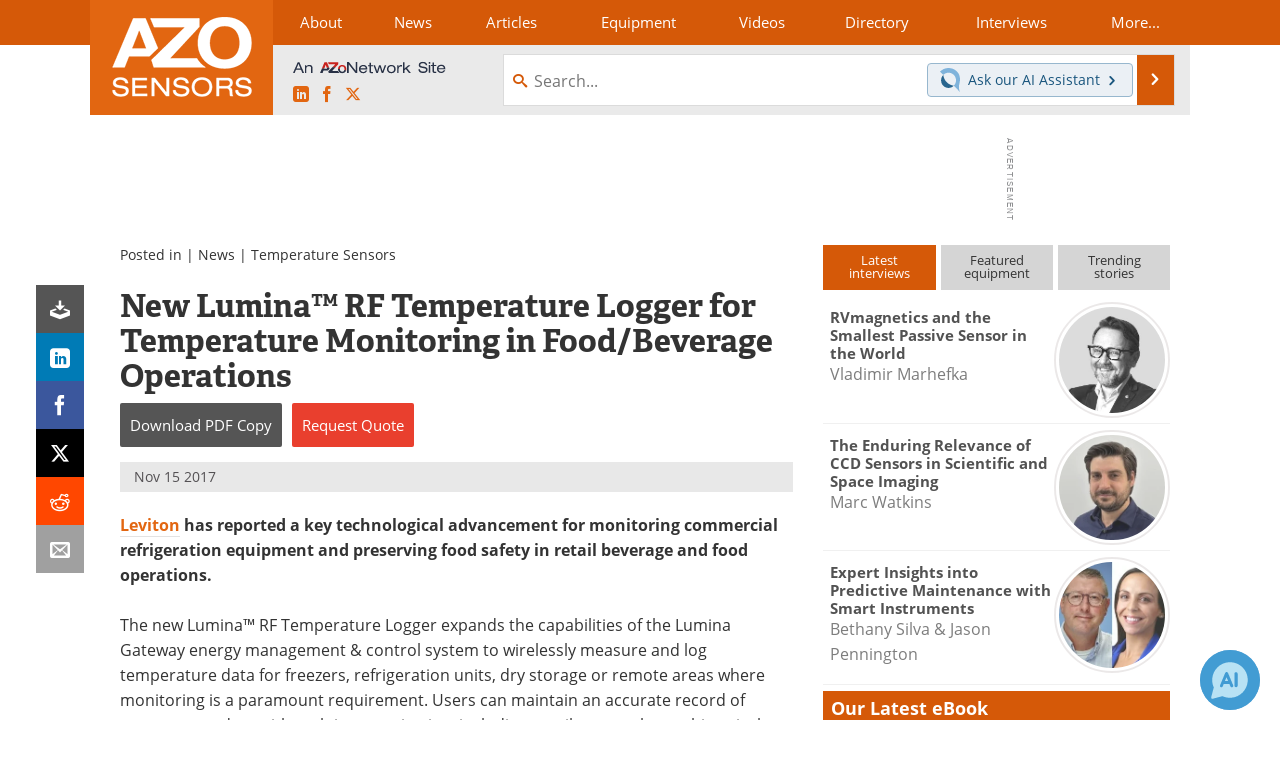

--- FILE ---
content_type: text/html; charset=utf-8
request_url: https://www.google.com/recaptcha/api2/aframe
body_size: 265
content:
<!DOCTYPE HTML><html><head><meta http-equiv="content-type" content="text/html; charset=UTF-8"></head><body><script nonce="ce_FlPHWiu-6XuhVRfMesw">/** Anti-fraud and anti-abuse applications only. See google.com/recaptcha */ try{var clients={'sodar':'https://pagead2.googlesyndication.com/pagead/sodar?'};window.addEventListener("message",function(a){try{if(a.source===window.parent){var b=JSON.parse(a.data);var c=clients[b['id']];if(c){var d=document.createElement('img');d.src=c+b['params']+'&rc='+(localStorage.getItem("rc::a")?sessionStorage.getItem("rc::b"):"");window.document.body.appendChild(d);sessionStorage.setItem("rc::e",parseInt(sessionStorage.getItem("rc::e")||0)+1);localStorage.setItem("rc::h",'1769356686725');}}}catch(b){}});window.parent.postMessage("_grecaptcha_ready", "*");}catch(b){}</script></body></html>

--- FILE ---
content_type: text/javascript
request_url: https://cdn-eu.pagesense.io/js/azonetworkukltd/9180d1f8a1a644818e83065fe450cc11_visitor_count.js
body_size: -85
content:
window.ZAB.visitorData = {"experiments":{},"time":1769356457195}